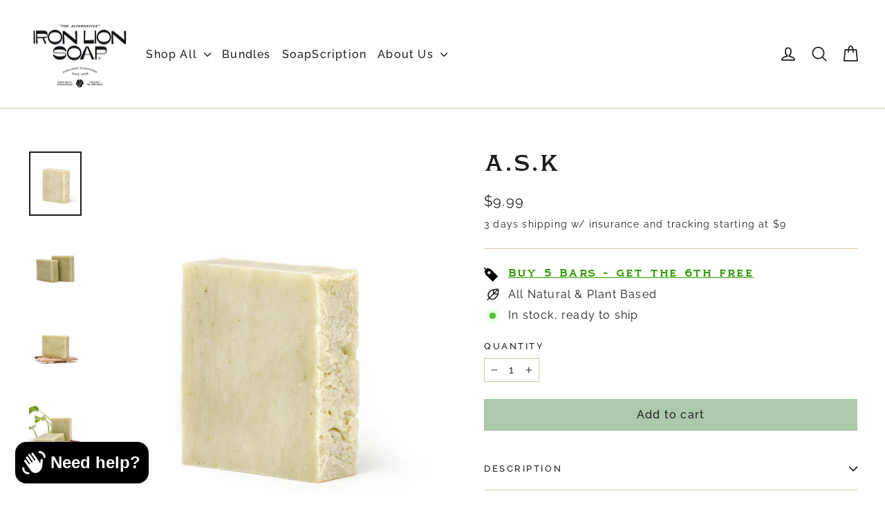

--- FILE ---
content_type: text/css
request_url: https://cdn-widgetsrepository.yotpo.com/brandkit/custom-fonts/UoS4IDTXcuz7mimP8vnANlzdsn8ctLagyCUFm0sm/capstone/capstone-demi-bold-600.css
body_size: -53
content:
@font-face {
      font-family: 'Capstone';
      font-weight: 600;
      src: url('https://cdn-widgetsrepository.yotpo.com/brandkit/custom-fonts/UoS4IDTXcuz7mimP8vnANlzdsn8ctLagyCUFm0sm/capstone/capstone-demi-bold.otf');
    }

--- FILE ---
content_type: text/json
request_url: https://conf.config-security.com/model
body_size: 88
content:
{"title":"recommendation AI model (keras)","structure":"release_id=0x4f:24:25:70:24:2a:41:5c:76:23:24:4a:51:71:32:5a:36:49:4c:3b:30:23:79:6f:5e:6d:35:38:5e;keras;bl075uss8g13rqouud8izv88ewl10py7xw3hkivwyvh22d51ynboiemautm58ahl6iijnao9","weights":"../weights/4f242570.h5","biases":"../biases/4f242570.h5"}

--- FILE ---
content_type: image/svg+xml
request_url: https://cdn.shopify.com/s/files/1/0495/9420/4321/files/tag-svgrepo-com.svg?v=1707358510
body_size: -314
content:
<svg xml:space="preserve" viewBox="0 0 512.001 512.001" xmlns:xlink="http://www.w3.org/1999/xlink" xmlns="http://www.w3.org/2000/svg" id="Layer_1" version="1.1" width="800px" height="800px" fill="#000000">
<g>
	<g>
		<path d="M506.513,311.066L253.87,58.423c-2.024-2.026-4.486-3.559-7.195-4.483L140.15,17.593
			c-6.758-2.305-14.242-0.568-19.294,4.483L84.709,58.222L31.977,5.491c-7.314-7.315-19.176-7.315-26.49,0
			c-7.315,7.315-7.315,19.175,0,26.49l52.732,52.731l-36.14,36.141c-5.051,5.05-6.79,12.534-4.483,19.294L53.943,246.67
			c0.924,2.71,2.458,5.172,4.483,7.197L311.071,506.51c7.314,7.315,19.175,7.315,26.49,0l168.954-168.954
			C513.83,330.241,513.83,318.382,506.513,311.066z M227.241,227.238c-21.817,21.819-57.132,21.82-78.952,0
			c-21.768-21.768-21.768-57.185,0.001-78.953c21.817-21.819,57.132-21.82,78.953,0C249.009,170.053,249.009,205.47,227.241,227.238
			z"></path>
	</g>
</g>
</svg>